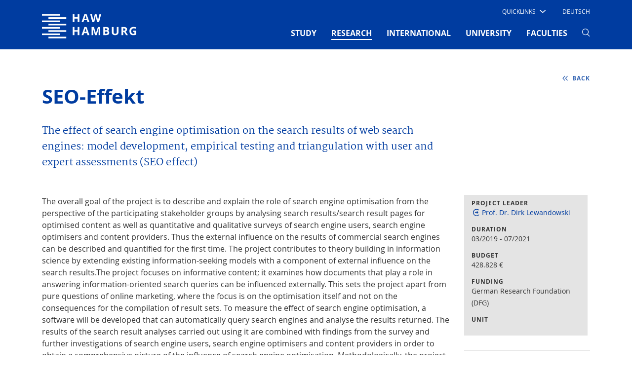

--- FILE ---
content_type: text/html; charset=utf-8
request_url: https://www.haw-hamburg.de/en/research/research-projects/project/project/show/seo-effekt/
body_size: 13275
content:
<!DOCTYPE html>
<html lang="en-US">
<head>

<meta charset="utf-8">
<!-- 
	This website is powered by TYPO3 - inspiring people to share!
	TYPO3 is a free open source Content Management Framework initially created by Kasper Skaarhoj and licensed under GNU/GPL.
	TYPO3 is copyright 1998-2025 of Kasper Skaarhoj. Extensions are copyright of their respective owners.
	Information and contribution at https://typo3.org/
-->


<link rel="icon" href="/typo3conf/ext/mpm_bootstrap/Resources/Public/Images/favicon.ico" type="image/vnd.microsoft.icon">
<title>HAW-Hamburg: Research projects</title>
<meta name="generator" content="TYPO3 CMS" />
<meta name="viewport" content="width=device-width, initial-scale=1.0" />
<meta name="robots" content="index,follow" />
<meta name="twitter:card" content="summary" />


<link rel="stylesheet" href="/typo3temp/assets/compressed/merged-0d99cd9dfa61781eabaf2d8dcf6a17d0-8ce2ef7117491e28d5acfcd82273af5e.css?1764879886" media="all">



<script src="/typo3temp/assets/compressed/merged-f220eb1d874ada6eebbd71285ab5bef0-5230dff86ba3751c493101fcec1a41da.js?1764879886"></script>





<link rel="canonical" href="https://www.haw-hamburg.de/en/research/research-projects/project/project/show/seo-effekt/"/>

<link rel="alternate" hreflang="de-DE" href="https://www.haw-hamburg.de/forschung/forschungsprojekte-detail/project/project/show/seo-effekt/"/>
<link rel="alternate" hreflang="en-US" href="https://www.haw-hamburg.de/en/research/research-projects/project/project/show/seo-effekt/"/>
<link rel="alternate" hreflang="x-default" href="https://www.haw-hamburg.de/forschung/forschungsprojekte-detail/project/project/show/seo-effekt/"/>
</head>
<body id="p304" data-pid="304">


<div id="smoothStateContainer" >
	
    <!-- Fixed navbar -->
    <nav class="navbar navbar-expand-lg d-none d-lg-block fixed-top navbar_haw pb-0 d-print-none">
		
        <div class="container">
            <div class="col-6 col-lg-2 px-0">
                <a class="navbar-brand mx-0 p-0" href="/en/">
                    <span class="sr-only">Hamburg University of Applied Sciences</span>
                    <img aria-hidden="true" class="typo3-search-exclude" title="Hamburg University of Applied Sciences" alt="Hamburg University of Applied Sciences" src="/typo3conf/ext/mpm_bootstrap/Resources/Public/Images/HAW_Marke_weiss_RGB.svg" width="191" height="70" />
                </a>
            </div>
            <div class="col-6 col-lg-10 px-0">
                <div class="d-none d-lg-block">
                    <div class="d-flex">
                        <ul class="navbar-nav ml-auto row" id="navi-meta">
                            
    
        
            <li class="nav-item">
                
                        <div class="dropdown text-uppercase" id="quick">
                            <a class="dropdown-toggle"
                               href="/en/" role="button" id="dropdownMenuLink"
                               data-toggle="dropdown" aria-haspopup="true" aria-expanded="false">
                                <span class="test">Quicklinks</span>

                                <i class="haw-arrow haw-90-b"></i>
                            </a>
                            
                                <div class="dropdown-menu  mt-0 border-0 rounded-0"
                                     aria-labelledby="dropdownMenuLink">
                                    <ul style="padding-left: 0">
                                        
                                                <li style="list-style-type: none">
                                                    <a href="/en/study/campus-life/students-union-and-student-parliament/"
                                                       class="dropdown-item text-uppercase">
                                                        Students&#039; Union (AStA)
                                                    </a>
                                                </li>
                                        
                                                <li style="list-style-type: none">
                                                    <a href=""
                                                       class="dropdown-item text-uppercase">
                                                        Employees
                                                    </a>
                                                </li>
                                        
                                                <li style="list-style-type: none">
                                                    <a href="/en/study/libraries/"
                                                       class="dropdown-item text-uppercase">
                                                        Libraries
                                                    </a>
                                                </li>
                                        
                                                <li style="list-style-type: none">
                                                    <a href="/en/university/"
                                                       class="dropdown-item text-uppercase">
                                                        Faculties and Departments
                                                    </a>
                                                </li>
                                        
                                                <li style="list-style-type: none">
                                                    <a href="/en/online-services/"
                                                       class="dropdown-item text-uppercase">
                                                        Online services
                                                    </a>
                                                </li>
                                        
                                                <li style="list-style-type: none">
                                                    <a href="/en/study/degree-courses-a-z/"
                                                       class="dropdown-item text-uppercase">
                                                        Degree courses
                                                    </a>
                                                </li>
                                        
                                                <li style="list-style-type: none">
                                                    <a href="/en/study/organising-your-studies/"
                                                       class="dropdown-item text-uppercase">
                                                        Organising your studies
                                                    </a>
                                                </li>
                                        
                                    </ul>
                                </div>
                            
                        </div>

                    
                

            </li>
        
    

                            
                                

	
		
			
					<li class="nav-item">
						<a href="/forschung/forschungsprojekte-detail/project/project/show/seo-effekt/" class="nav-link text-uppercase ml-4 mr-3">
							Deutsch
						</a>
					</li>
				
		
	
		
	



                            
                            
                                    
                                
                        </ul>
                    </div>
                </div>
                <div class="mt-0">
                    <button class="navbar-toggler" type="button" data-toggle="collapse"
                            data-target="#navbarSupportedContent"
                            aria-controls="navbarSupportedContent" aria-expanded="false" aria-label="Toggle navigation">
                        <span></span>
                        <span></span>
                        <span></span>
                    </button>

                    <div class="collapse navbar-collapse row" id="navbarSupportedContent">
                        <!-- Erste Ebene -->
                        <ul class="navbar-nav ml-auto" id="navi-main">
                            
                                
                                    
                                            <li class="nav-item dropdown pb-2 ">
                                                <a href="/en/study/"
                                                   class="nav-link text-uppercase font-weight-bold mx-xl-3 mx-2"
                                                   id="navbarDropdown-4" role="button"
                                                   aria-haspopup="true" aria-expanded="false">
                                                    STUDY
                                                    
                                                </a>
                                                <!-- Zweite Ebene -->
                                                
                                                    <div class="dropdown-menu mt-0 border-0 rounded-0 nav-dropdown-dynamic-height-js"
                                                         aria-labelledby="navbarDropdown-4">
                                                        <div class="touch-close">X</div>
                                                        <div class="d-flex flex-wrap container">
                                                            
                                                                <div class="col-lg-3 p-2 pt-5">
                                                                    <ul class="list-unstyled">
                                                                        <li class="mb-4 ">
                                                                            <a class="dropdown-item py-1 px-3 text-uppercase font-weight-bold no-loader">
                                                                                COURSE OFFERINGS
                                                                            </a>
                                                                        </li>
                                                                        <!-- Dritte Ebene -->
                                                                        
                                                                            
                                                                                <li class="sub-menu py-1 px-2 mb-2 ">
                                                                                    <a href="/en/study/degree-courses-a-z/"
                                                                                       class="dropdown-item py-1 px-2">
                                                                                        Degree courses A-Z
                                                                                    </a>
                                                                                </li>
                                                                            
                                                                                <li class="sub-menu py-1 px-2 mb-2 ">
                                                                                    <a href="/en/study/cooperative-degree-programmes/"
                                                                                       class="dropdown-item py-1 px-2">
                                                                                        Cooperative degree programmes
                                                                                    </a>
                                                                                </li>
                                                                            
                                                                                <li class="sub-menu py-1 px-2 mb-2 ">
                                                                                    <a href="/en/study/part-time-study/"
                                                                                       class="dropdown-item py-1 px-2">
                                                                                        Part-time study
                                                                                    </a>
                                                                                </li>
                                                                            
                                                                                <li class="sub-menu py-1 px-2 mb-2 ">
                                                                                    <a href="/en/research/cooperative-doctoral-studies/"
                                                                                       class="dropdown-item py-1 px-2">
                                                                                        Doctoral studies
                                                                                    </a>
                                                                                </li>
                                                                            
                                                                        
                                                                    </ul>
                                                                </div>
                                                            
                                                                <div class="col-lg-3 p-2 pt-5">
                                                                    <ul class="list-unstyled">
                                                                        <li class="mb-4 ">
                                                                            <a class="dropdown-item py-1 px-3 text-uppercase font-weight-bold no-loader">
                                                                                BEFORE YOUR STUDIES
                                                                            </a>
                                                                        </li>
                                                                        <!-- Dritte Ebene -->
                                                                        
                                                                            
                                                                                <li class="sub-menu py-1 px-2 mb-2 ">
                                                                                    <a href="/en/study/study-orientation/"
                                                                                       class="dropdown-item py-1 px-2">
                                                                                        Study orientation
                                                                                    </a>
                                                                                </li>
                                                                            
                                                                                <li class="sub-menu py-1 px-2 mb-2 ">
                                                                                    <a href="/en/study/applications/"
                                                                                       class="dropdown-item py-1 px-2">
                                                                                        Application
                                                                                    </a>
                                                                                </li>
                                                                            
                                                                                <li class="sub-menu py-1 px-2 mb-2 ">
                                                                                    <a href="/en/study/preparing-for-your-studies/"
                                                                                       class="dropdown-item py-1 px-2">
                                                                                        Preparing for your studies
                                                                                    </a>
                                                                                </li>
                                                                            
                                                                        
                                                                    </ul>
                                                                </div>
                                                            
                                                                <div class="col-lg-3 p-2 pt-5">
                                                                    <ul class="list-unstyled">
                                                                        <li class="mb-4 ">
                                                                            <a class="dropdown-item py-1 px-3 text-uppercase font-weight-bold no-loader">
                                                                                DURING YOUR STUDIES
                                                                            </a>
                                                                        </li>
                                                                        <!-- Dritte Ebene -->
                                                                        
                                                                            
                                                                                <li class="sub-menu py-1 px-2 mb-2 ">
                                                                                    <a href="/en/study/starting-your-studies/"
                                                                                       class="dropdown-item py-1 px-2">
                                                                                        Starting your studies
                                                                                    </a>
                                                                                </li>
                                                                            
                                                                                <li class="sub-menu py-1 px-2 mb-2 ">
                                                                                    <a href="/en/study/organising-your-studies/"
                                                                                       class="dropdown-item py-1 px-2">
                                                                                        Organising your studies
                                                                                    </a>
                                                                                </li>
                                                                            
                                                                                <li class="sub-menu py-1 px-2 mb-2 ">
                                                                                    <a href="/en/study/advising/"
                                                                                       class="dropdown-item py-1 px-2">
                                                                                        Advising
                                                                                    </a>
                                                                                </li>
                                                                            
                                                                                <li class="sub-menu py-1 px-2 mb-2 ">
                                                                                    <a href="/en/study/libraries/"
                                                                                       class="dropdown-item py-1 px-2">
                                                                                        Libraries
                                                                                    </a>
                                                                                </li>
                                                                            
                                                                        
                                                                    </ul>
                                                                </div>
                                                            
                                                                <div class="col-lg-3 p-2 pt-5">
                                                                    <ul class="list-unstyled">
                                                                        <li class="mb-4 ">
                                                                            <a class="dropdown-item py-1 px-3 text-uppercase font-weight-bold no-loader">
                                                                                STUDENT LIFE
                                                                            </a>
                                                                        </li>
                                                                        <!-- Dritte Ebene -->
                                                                        
                                                                            
                                                                                <li class="sub-menu py-1 px-2 mb-2 ">
                                                                                    <a href="/en/study/campus-life/"
                                                                                       class="dropdown-item py-1 px-2">
                                                                                        Campus life
                                                                                    </a>
                                                                                </li>
                                                                            
                                                                                <li class="sub-menu py-1 px-2 mb-2 ">
                                                                                    <a href="/en/study/life-in-hamburg/"
                                                                                       class="dropdown-item py-1 px-2">
                                                                                        Life in Hamburg
                                                                                    </a>
                                                                                </li>
                                                                            
                                                                                <li class="sub-menu py-1 px-2 mb-2 ">
                                                                                    <a href="/en/study/tuition-fees-living-expenses-and-scholarships/"
                                                                                       class="dropdown-item py-1 px-2">
                                                                                        Tuition fees, living expenses and scholarships
                                                                                    </a>
                                                                                </li>
                                                                            
                                                                                <li class="sub-menu py-1 px-2 mb-2 ">
                                                                                    <a href="/en/university/hochschuleinheiten/career-planning-centre/start-ups-service/"
                                                                                       class="dropdown-item py-1 px-2">
                                                                                        Start-ups Service
                                                                                    </a>
                                                                                </li>
                                                                            
                                                                        
                                                                    </ul>
                                                                </div>
                                                            
                                                        </div>
                                                    </div>
                                                
                                            </li>
                                        
                                
                                    
                                            <li class="nav-item dropdown pb-2  active">
                                                <a href="/en/research/"
                                                   class="nav-link text-uppercase font-weight-bold mx-xl-3 mx-2"
                                                   id="navbarDropdown-5" role="button"
                                                   aria-haspopup="true" aria-expanded="false">
                                                    RESEARCH
                                                    <span
                                                            class="sr-only">(current)</span>
                                                </a>
                                                <!-- Zweite Ebene -->
                                                
                                                    <div class="dropdown-menu mt-0 border-0 rounded-0 nav-dropdown-dynamic-height-js"
                                                         aria-labelledby="navbarDropdown-5">
                                                        <div class="touch-close">X</div>
                                                        <div class="d-flex flex-wrap container">
                                                            
                                                                <div class="col-lg-3 p-2 pt-5">
                                                                    <ul class="list-unstyled">
                                                                        <li class="mb-4 ">
                                                                            <a class="dropdown-item py-1 px-3 text-uppercase font-weight-bold no-loader">
                                                                                RESEARCH PROGRAMMES
                                                                            </a>
                                                                        </li>
                                                                        <!-- Dritte Ebene -->
                                                                        
                                                                            
                                                                                <li class="sub-menu py-1 px-2 mb-2 ">
                                                                                    <a href="/en/research/projects-a-z/"
                                                                                       class="dropdown-item py-1 px-2">
                                                                                        Projects A-Z
                                                                                    </a>
                                                                                </li>
                                                                            
                                                                                <li class="sub-menu py-1 px-2 mb-2 ">
                                                                                    <a href="/en/research/energy-and-sustainability/"
                                                                                       class="dropdown-item py-1 px-2">
                                                                                        Energy and Sustainability
                                                                                    </a>
                                                                                </li>
                                                                            
                                                                                <li class="sub-menu py-1 px-2 mb-2 ">
                                                                                    <a href="/en/research/health-and-nutrition/"
                                                                                       class="dropdown-item py-1 px-2">
                                                                                        Health and Nutrition
                                                                                    </a>
                                                                                </li>
                                                                            
                                                                                <li class="sub-menu py-1 px-2 mb-2 ">
                                                                                    <a href="/en/research/it-communication-and-media/"
                                                                                       class="dropdown-item py-1 px-2">
                                                                                        IT, Communication and Media
                                                                                    </a>
                                                                                </li>
                                                                            
                                                                                <li class="sub-menu py-1 px-2 mb-2 ">
                                                                                    <a href="/en/research/mobility-and-transport/"
                                                                                       class="dropdown-item py-1 px-2">
                                                                                        Mobility and Transport
                                                                                    </a>
                                                                                </li>
                                                                            
                                                                                <li class="sub-menu py-1 px-2 mb-2 ">
                                                                                    <a href="/en/research/diverse-research-activities/"
                                                                                       class="dropdown-item py-1 px-2">
                                                                                        Diverse Research Activities
                                                                                    </a>
                                                                                </li>
                                                                            
                                                                        
                                                                    </ul>
                                                                </div>
                                                            
                                                                <div class="col-lg-3 p-2 pt-5">
                                                                    <ul class="list-unstyled">
                                                                        <li class="mb-4 ">
                                                                            <a class="dropdown-item py-1 px-3 text-uppercase font-weight-bold no-loader">
                                                                                KNOWLEDGE TRANSFER
                                                                            </a>
                                                                        </li>
                                                                        <!-- Dritte Ebene -->
                                                                        
                                                                            
                                                                                <li class="sub-menu py-1 px-2 mb-2 ">
                                                                                    <a href="/en/research/cooperation/"
                                                                                       class="dropdown-item py-1 px-2">
                                                                                        Internal and external cooperation
                                                                                    </a>
                                                                                </li>
                                                                            
                                                                                <li class="sub-menu py-1 px-2 mb-2 ">
                                                                                    <a href="/en/research/networks/"
                                                                                       class="dropdown-item py-1 px-2">
                                                                                        Networks
                                                                                    </a>
                                                                                </li>
                                                                            
                                                                                <li class="sub-menu py-1 px-2 mb-2 ">
                                                                                    <a href="/en/research/transfer-facilities/"
                                                                                       class="dropdown-item py-1 px-2">
                                                                                        Transfer facilities
                                                                                    </a>
                                                                                </li>
                                                                            
                                                                                <li class="sub-menu py-1 px-2 mb-2 ">
                                                                                    <a href="/en/research/research-and-transfer-centre/"
                                                                                       class="dropdown-item py-1 px-2">
                                                                                        Research and Transfer Centre
                                                                                    </a>
                                                                                </li>
                                                                            
                                                                        
                                                                    </ul>
                                                                </div>
                                                            
                                                                <div class="col-lg-3 p-2 pt-5">
                                                                    <ul class="list-unstyled">
                                                                        <li class="mb-4 ">
                                                                            <a class="dropdown-item py-1 px-3 text-uppercase font-weight-bold no-loader">
                                                                                DOCTORAL STUDIES
                                                                            </a>
                                                                        </li>
                                                                        <!-- Dritte Ebene -->
                                                                        
                                                                            
                                                                                <li class="sub-menu py-1 px-2 mb-2 ">
                                                                                    <a href="/en/research/cooperative-doctoral-studies/"
                                                                                       class="dropdown-item py-1 px-2">
                                                                                        Center for Postgraduate Studies
                                                                                    </a>
                                                                                </li>
                                                                            
                                                                                <li class="sub-menu py-1 px-2 mb-2 ">
                                                                                    <a href="/en/research/doctoral-students/"
                                                                                       class="dropdown-item py-1 px-2">
                                                                                        Doctoral students
                                                                                    </a>
                                                                                </li>
                                                                            
                                                                                <li class="sub-menu py-1 px-2 mb-2 ">
                                                                                    <a href="/en/research/post-docs-and-alumni/"
                                                                                       class="dropdown-item py-1 px-2">
                                                                                        Post-docs and alumni
                                                                                    </a>
                                                                                </li>
                                                                            
                                                                                <li class="sub-menu py-1 px-2 mb-2 ">
                                                                                    <a href="/en/research/workshops-and-events/"
                                                                                       class="dropdown-item py-1 px-2">
                                                                                        Workshops and events
                                                                                    </a>
                                                                                </li>
                                                                            
                                                                        
                                                                    </ul>
                                                                </div>
                                                            
                                                                <div class="col-lg-3 p-2 pt-5">
                                                                    <ul class="list-unstyled">
                                                                        <li class="mb-4 ">
                                                                            <a class="dropdown-item py-1 px-3 text-uppercase font-weight-bold no-loader">
                                                                                News and information
                                                                            </a>
                                                                        </li>
                                                                        <!-- Dritte Ebene -->
                                                                        
                                                                            
                                                                                <li class="sub-menu py-1 px-2 mb-2 ">
                                                                                    <a href="/en/research/good-academic-practice/"
                                                                                       class="dropdown-item py-1 px-2">
                                                                                        Good academic practice
                                                                                    </a>
                                                                                </li>
                                                                            
                                                                                <li class="sub-menu py-1 px-2 mb-2 ">
                                                                                    <a href="/en/research/ethics/"
                                                                                       class="dropdown-item py-1 px-2">
                                                                                        Ethics
                                                                                    </a>
                                                                                </li>
                                                                            
                                                                                <li class="sub-menu py-1 px-2 mb-2 ">
                                                                                    <a href="/en/research/contact-information-and-advising-services/"
                                                                                       class="dropdown-item py-1 px-2">
                                                                                        Contact information and advising services
                                                                                    </a>
                                                                                </li>
                                                                            
                                                                        
                                                                    </ul>
                                                                </div>
                                                            
                                                        </div>
                                                    </div>
                                                
                                            </li>
                                        
                                
                                    
                                            <li class="nav-item dropdown pb-2 ">
                                                <a href="/en/international/"
                                                   class="nav-link text-uppercase font-weight-bold mx-xl-3 mx-2"
                                                   id="navbarDropdown-80" role="button"
                                                   aria-haspopup="true" aria-expanded="false">
                                                    INTERNATIONAL
                                                    
                                                </a>
                                                <!-- Zweite Ebene -->
                                                
                                                    <div class="dropdown-menu mt-0 border-0 rounded-0 nav-dropdown-dynamic-height-js"
                                                         aria-labelledby="navbarDropdown-80">
                                                        <div class="touch-close">X</div>
                                                        <div class="d-flex flex-wrap container">
                                                            
                                                                <div class="col-lg-3 p-2 pt-5">
                                                                    <ul class="list-unstyled">
                                                                        <li class="mb-4 ">
                                                                            <a class="dropdown-item py-1 px-3 text-uppercase font-weight-bold no-loader">
                                                                                STUDY AT HAW HAMBURG
                                                                            </a>
                                                                        </li>
                                                                        <!-- Dritte Ebene -->
                                                                        
                                                                            
                                                                                <li class="sub-menu py-1 px-2 mb-2 ">
                                                                                    <a href="/en/international/international-students/"
                                                                                       class="dropdown-item py-1 px-2">
                                                                                        International students
                                                                                    </a>
                                                                                </li>
                                                                            
                                                                                <li class="sub-menu py-1 px-2 mb-2 ">
                                                                                    <a href="/en/international/erasmus-study-abroad/"
                                                                                       class="dropdown-item py-1 px-2">
                                                                                        Erasmus / Study abroad
                                                                                    </a>
                                                                                </li>
                                                                            
                                                                                <li class="sub-menu py-1 px-2 mb-2 ">
                                                                                    <a href="/en/international/students-with-refugee-experience/"
                                                                                       class="dropdown-item py-1 px-2">
                                                                                        Students with refugee experience
                                                                                    </a>
                                                                                </li>
                                                                            
                                                                                <li class="sub-menu py-1 px-2 mb-2 ">
                                                                                    <a href="/en/international/visiting-researchers/"
                                                                                       class="dropdown-item py-1 px-2">
                                                                                        Visiting researchers
                                                                                    </a>
                                                                                </li>
                                                                            
                                                                        
                                                                    </ul>
                                                                </div>
                                                            
                                                                <div class="col-lg-3 p-2 pt-5">
                                                                    <ul class="list-unstyled">
                                                                        <li class="mb-4 ">
                                                                            <a class="dropdown-item py-1 px-3 text-uppercase font-weight-bold no-loader">
                                                                                Study abroad
                                                                            </a>
                                                                        </li>
                                                                        <!-- Dritte Ebene -->
                                                                        
                                                                            
                                                                                <li class="sub-menu py-1 px-2 mb-2 ">
                                                                                    <a href="/en/international/studying-abroad/"
                                                                                       class="dropdown-item py-1 px-2">
                                                                                        Studying abroad
                                                                                    </a>
                                                                                </li>
                                                                            
                                                                        
                                                                    </ul>
                                                                </div>
                                                            
                                                                <div class="col-lg-3 p-2 pt-5">
                                                                    <ul class="list-unstyled">
                                                                        <li class="mb-4 ">
                                                                            <a class="dropdown-item py-1 px-3 text-uppercase font-weight-bold no-loader">
                                                                                Partners and Networks
                                                                            </a>
                                                                        </li>
                                                                        <!-- Dritte Ebene -->
                                                                        
                                                                            
                                                                                <li class="sub-menu py-1 px-2 mb-2 ">
                                                                                    <a href="/en/international/partner-universities-a-z/"
                                                                                       class="dropdown-item py-1 px-2">
                                                                                        Partner universities A–Z
                                                                                    </a>
                                                                                </li>
                                                                            
                                                                                <li class="sub-menu py-1 px-2 mb-2 ">
                                                                                    <a href="/en/international/carpe/"
                                                                                       class="dropdown-item py-1 px-2">
                                                                                        CARPE
                                                                                    </a>
                                                                                </li>
                                                                            
                                                                                <li class="sub-menu py-1 px-2 mb-2 ">
                                                                                    <a href="/en/international/haw-goes-usa/"
                                                                                       class="dropdown-item py-1 px-2">
                                                                                        HAW goes USA
                                                                                    </a>
                                                                                </li>
                                                                            
                                                                                <li class="sub-menu py-1 px-2 mb-2 ">
                                                                                    <a href="/en/international/shanghai-hamburg-college/"
                                                                                       class="dropdown-item py-1 px-2">
                                                                                        Shanghai-Hamburg College
                                                                                    </a>
                                                                                </li>
                                                                            
                                                                                <li class="sub-menu py-1 px-2 mb-2 ">
                                                                                    <a href="/en/international/hamonee/"
                                                                                       class="dropdown-item py-1 px-2">
                                                                                        HaMoNee
                                                                                    </a>
                                                                                </li>
                                                                            
                                                                        
                                                                    </ul>
                                                                </div>
                                                            
                                                                <div class="col-lg-3 p-2 pt-5">
                                                                    <ul class="list-unstyled">
                                                                        <li class="mb-4 ">
                                                                            <a class="dropdown-item py-1 px-3 text-uppercase font-weight-bold no-loader">
                                                                                Services and Resources
                                                                            </a>
                                                                        </li>
                                                                        <!-- Dritte Ebene -->
                                                                        
                                                                            
                                                                                <li class="sub-menu py-1 px-2 mb-2 ">
                                                                                    <a href="/en/international/intercultural-programmes/"
                                                                                       class="dropdown-item py-1 px-2">
                                                                                        Intercultural programmes
                                                                                    </a>
                                                                                </li>
                                                                            
                                                                                <li class="sub-menu py-1 px-2 mb-2 ">
                                                                                    <a href="/en/international/vdfas-helping-students-in-need/"
                                                                                       class="dropdown-item py-1 px-2">
                                                                                        VDFAS - Helping students in need
                                                                                    </a>
                                                                                </li>
                                                                            
                                                                                <li class="sub-menu py-1 px-2 mb-2 ">
                                                                                    <a href="/en/international/contact-information/"
                                                                                       class="dropdown-item py-1 px-2">
                                                                                        Contact information
                                                                                    </a>
                                                                                </li>
                                                                            
                                                                        
                                                                    </ul>
                                                                </div>
                                                            
                                                        </div>
                                                    </div>
                                                
                                            </li>
                                        
                                
                                    
                                            <li class="nav-item dropdown pb-2 ">
                                                <a href="/en/university/"
                                                   class="nav-link text-uppercase font-weight-bold mx-xl-3 mx-2"
                                                   id="navbarDropdown-2" role="button"
                                                   aria-haspopup="true" aria-expanded="false">
                                                    UNIVERSITY
                                                    
                                                </a>
                                                <!-- Zweite Ebene -->
                                                
                                                    <div class="dropdown-menu mt-0 border-0 rounded-0 nav-dropdown-dynamic-height-js"
                                                         aria-labelledby="navbarDropdown-2">
                                                        <div class="touch-close">X</div>
                                                        <div class="d-flex flex-wrap container">
                                                            
                                                                <div class="col-lg-3 p-2 pt-5">
                                                                    <ul class="list-unstyled">
                                                                        <li class="mb-4 ">
                                                                            <a class="dropdown-item py-1 px-3 text-uppercase font-weight-bold no-loader">
                                                                                HAW HAMBURG
                                                                            </a>
                                                                        </li>
                                                                        <!-- Dritte Ebene -->
                                                                        
                                                                            
                                                                                <li class="sub-menu py-1 px-2 mb-2 ">
                                                                                    <a href="/en/university/about-us/"
                                                                                       class="dropdown-item py-1 px-2">
                                                                                        About us
                                                                                    </a>
                                                                                </li>
                                                                            
                                                                                <li class="sub-menu py-1 px-2 mb-2 ">
                                                                                    <a href="/en/university/teaching-quality/"
                                                                                       class="dropdown-item py-1 px-2">
                                                                                        Teaching quality
                                                                                    </a>
                                                                                </li>
                                                                            
                                                                                <li class="sub-menu py-1 px-2 mb-2 ">
                                                                                    <a href="/en/university/digitalisation/"
                                                                                       class="dropdown-item py-1 px-2">
                                                                                        Digitalisation
                                                                                    </a>
                                                                                </li>
                                                                            
                                                                                <li class="sub-menu py-1 px-2 mb-2 ">
                                                                                    <a href="/en/hawhamburg-2030/"
                                                                                       class="dropdown-item py-1 px-2">
                                                                                        HAW Hamburg 2030
                                                                                    </a>
                                                                                </li>
                                                                            
                                                                        
                                                                    </ul>
                                                                </div>
                                                            
                                                                <div class="col-lg-3 p-2 pt-5">
                                                                    <ul class="list-unstyled">
                                                                        <li class="mb-4 ">
                                                                            <a class="dropdown-item py-1 px-3 text-uppercase font-weight-bold no-loader">
                                                                                ORGANISATION
                                                                            </a>
                                                                        </li>
                                                                        <!-- Dritte Ebene -->
                                                                        
                                                                            
                                                                                <li class="sub-menu py-1 px-2 mb-2 ">
                                                                                    <a href="/en/university/executive-board/"
                                                                                       class="dropdown-item py-1 px-2">
                                                                                        Executive Board
                                                                                    </a>
                                                                                </li>
                                                                            
                                                                                <li class="sub-menu py-1 px-2 mb-2 ">
                                                                                    <a href="/en/university/governing-bodies/"
                                                                                       class="dropdown-item py-1 px-2">
                                                                                        Governing bodies
                                                                                    </a>
                                                                                </li>
                                                                            
                                                                                <li class="sub-menu py-1 px-2 mb-2 ">
                                                                                    <a href="/en/university/haw-hamburg-a-z/"
                                                                                       class="dropdown-item py-1 px-2">
                                                                                        HAW Hamburg A-Z
                                                                                    </a>
                                                                                </li>
                                                                            
                                                                                <li class="sub-menu py-1 px-2 mb-2 ">
                                                                                    <a href="/en/university/staff-council-and-employee-representatives/"
                                                                                       class="dropdown-item py-1 px-2">
                                                                                        Staff Council and employee representatives
                                                                                    </a>
                                                                                </li>
                                                                            
                                                                                <li class="sub-menu py-1 px-2 mb-2 ">
                                                                                    <a href="/en/university/foundations/"
                                                                                       class="dropdown-item py-1 px-2">
                                                                                        Foundations
                                                                                    </a>
                                                                                </li>
                                                                            
                                                                        
                                                                    </ul>
                                                                </div>
                                                            
                                                                <div class="col-lg-3 p-2 pt-5">
                                                                    <ul class="list-unstyled">
                                                                        <li class="mb-4 ">
                                                                            <a class="dropdown-item py-1 px-3 text-uppercase font-weight-bold no-loader">
                                                                                NEWS AND INFORMATION
                                                                            </a>
                                                                        </li>
                                                                        <!-- Dritte Ebene -->
                                                                        
                                                                            
                                                                                <li class="sub-menu py-1 px-2 mb-2 ">
                                                                                    <a href="/en/university/job-openings/"
                                                                                       class="dropdown-item py-1 px-2">
                                                                                        Job openings
                                                                                    </a>
                                                                                </li>
                                                                            
                                                                        
                                                                    </ul>
                                                                </div>
                                                            
                                                        </div>
                                                    </div>
                                                
                                            </li>
                                        
                                
                                    
                                            <li class="nav-item pb-2 ">
                                                <a href="/en/faculties/"
                                                   class="nav-link text-uppercase font-weight-bold mx-xl-3 mx-2">
                                                    FACULTIES
                                                    
                                                </a>
                                            </li>
                                        
                                
                                <li class="nav-item dropdowns pb-2 search">
                                    <a href="javascript:void(0)" class="nav-link no-loader mx-xl-3 mx-2" role="button" data-toggle="dropdown"
                                       id="searchContent"
                                       aria-haspopup="true" aria-expanded="false" aria-label="Search" style="pointer-events: none">
                                        <i class="haw-lupe" style="pointer-events: none"></i>
                                    </a>

                                </li>

                                <li class="nav-item dropdown menu-settings pb-2" style="display: none">
                                    <a href="javascript:void(0)" class="nav-link no-loader options mx-xl-3 mx-2" role="button"
                                       data-toggle="dropdown" id="startSettings"
                                       aria-haspopup="true" aria-expanded="false" aria-label="Settings">
                                        <i class="haw-option"></i>
                                    </a>
                                    <div class="dropdown-menu mt-0 border-0 rounded-0"
                                         aria-labelledby="startSettings">
                                        <div class="d-flex container pt-5"></div>
                                    </div>
                                </li>
                            
                            
    
        
            <li class="nav-item d-lg-none">
                
                        <a href="/en/study/" id="nav4"
                           class="nav-link text-uppercase mx-4">
                            STUDY
                        </a>
                    
                

            </li>
        
            <li class="nav-item d-lg-none active">
                
                        <a href="/en/research/" id="nav5"
                           class="nav-link text-uppercase mx-4">
                            RESEARCH
                        </a>
                    
                <span
                        class="sr-only">(current)</span>

            </li>
        
            <li class="nav-item d-lg-none">
                
                        <a href="/en/international/" id="nav80"
                           class="nav-link text-uppercase mx-4">
                            INTERNATIONAL
                        </a>
                    
                

            </li>
        
            <li class="nav-item d-lg-none">
                
                        <a href="/en/university/" id="nav2"
                           class="nav-link text-uppercase mx-4">
                            UNIVERSITY
                        </a>
                    
                

            </li>
        
            <li class="nav-item d-lg-none">
                
                        <a href="/en/faculties/" id="nav9029"
                           class="nav-link text-uppercase mx-4">
                            FACULTIES
                        </a>
                    
                

            </li>
        
    

                        </ul>
                        <div class="dropdown-menus mt-0 border-0 rounded-0 hidden" id="searchbox"
                             aria-labelledby="searchContent">
                            <div class="container">

                                <form action="/en/search/" class="page-search">
                                    <div class="row pt-5">
                                        <div class="col-md-4">
                                            <label for="page-search-solr-menu" class="text-uppercase">search</label>
                                        </div>
                                        <div class="col-md-7">
                                            <input type="search" id="page-search-solr-menu" autocomplete="off" spellcheck="false" name="tx_solr[q]" value="" class="page-search-input tx-solr-suggest" placeholder="Please enter…" aria-haspopup="true" aria-autocomplete="list" aria-haspopup="listbox" aria-expanded="false">
                                            <ul class="suggest-datalist suggest-list-menu" aria-live="polite" aria-relevant="additions" aria-atomic="false" role="listbox" style="width: calc(100% - 30px); display: none;"></ul>
                                        </div>
                                    </div>
                                </form>
                                <div class="row mt-5">
                                    <div class="col-md-4">
                                        <span class="text-uppercase"></span>
                                    </div>
                                    <div class="iam-menu col-md-7">
                                        <div class="iam-items iam-prev"></div>
                                        <div class="iam-items iam-curr">
                                            

<ul class="p-0">
	
	
</ul>

                                        </div>
                                        <div class="iam-items iam-next"></div>
                                    </div>
                                </div>
                            </div>
                        </div>
                    </div>
                </div>
            </div>
        </div>
    </nav>

	

<nav class="navbar navbar-mobile d-lg-none fixed-top navbar_haw d-print-none">
	
	<div class="container d-block">
		<div class="row align-items-center">
			<div class="col px-0">
				<a href="javascript:void(0)" class="navbar-toggler nav-link no-loader mx-0 collapsed"
				   id="searchmobile" role="button"
				   data-toggle="collapse"
				   data-target="#navbarSearchbarContent" aria-controls="navbarSearchbarContent"
				   aria-expanded="false"
				   aria-label="Toggle searchbar">
					<i class="haw-lupe"></i>
				</a>
			</div>
			<div class="col px-0">
				<a class="navbar-brand mx-0 p-0" href="/en/">
                    <span class="sr-only">Hamburg University of Applied Sciences</span>
					<img aria-hidden="true" title="Hamburg University of Applied Sciences" src="/typo3conf/ext/mpm_bootstrap/Resources/Public/Images/HAW_Marke_weiss_RGB.svg" width="136" height="50" alt="" />
				</a>
			</div>
			<div class="col px-0 text-right">
				<button class="navbar-toggler mx-0 collapsed nav-close"
						type="button"
						data-toggle="collapse"
						data-target="#navbarSupportedContentMobile"
						aria-controls="navbarSupportedContentMobile"
						aria-expanded="false"
						aria-label="Toggle navigation">
					<span></span>
					<span></span>
					<span></span>
				</button>
				<button class="navbar-toggler quick-close hidden mx-0" type="button" aria-expanded="true">
					<span></span>
					<span></span>
					<span></span>
				</button>
			</div>
		</div>
	</div>
	<div class="collapse navbar-collapse" id="navbarSearchbarContent">
		<div class="container pt-1">
            <form action="/en/search/" class="page-search">
                <div class="row">
                    <div class="col-md-4">
                        <label for="page-search-solr-menu-mobile" class="text-uppercase">search</label>
                    </div>
                    <div class="col-md-8 col-md-7">
                        <input type="search" id="page-search-solr-menu-mobile" autocomplete="off" spellcheck="false" name="tx_solr[q]" value="" class="page-search-input tx-solr-suggest" placeholder="Please enter…" aria-haspopup="true" aria-autocomplete="list" aria-haspopup="listbox" aria-expanded="false">
                        <ul class="suggest-datalist suggest-list-menu-mobile" aria-live="polite" aria-relevant="additions" aria-atomic="false" role="listbox" style="width: calc(100% - 30px); display: none;"></ul>
                    </div>
                </div>
            </form>
			<div class="row">
				<div class="col-12">
					<span class="text-uppercase"></span>
				</div>
				<div class="col-12 iam-menu">
					<div class="iam-items iam-prev"></div>
					<div class="iam-items iam-curr">
						

<ul class="p-0">
	
	
</ul>

					</div>
					<div class="iam-items iam-next"></div>
				</div>
			</div>
		</div>
	</div>
	<div class="collapse navbar-collapse align-items-start pt-2" id="navbarSupportedContentMobile">
		<div class="container">
			<div class="navbar-inner-container">
				<div class="mobile-items mobile-prev">
				</div>
				<div class="mobile-items mobile-curr">
					
							
								


		

		
			
				
	
		
			<div class="back_links d-flex mt-3">
				<a class="back-link float-left rounded px-2 py-1 flex-grow-1" title="Home" href="/en/">
                    <span class="haw-arrow"></span>
					<span>Home</span>
				</a>
			</div>
		
	

			
			
	<span class="d-block mb-3 py-3 font-weight-bold current-site">
		
			
					RESEARCH
				
		
	</span>
	
		<ul>
			
				<li>
					<div class="sidebar-item has-child-item">
						<a href="/en/research/research-programmes/" class="sidebar-link rounded-left flex-grow-1 py-1 ">
							RESEARCH PROGRAMMES
							
							<span class="haw-arrow"></span>
						</a>
					</div>
				</li>
			
				<li>
					<div class="sidebar-item has-child-item">
						<a href="/en/research/knowledge-transfer/" class="sidebar-link rounded-left flex-grow-1 py-1 ">
							KNOWLEDGE TRANSFER
							
							<span class="haw-arrow"></span>
						</a>
					</div>
				</li>
			
				<li>
					<div class="sidebar-item has-child-item">
						<a href="/en/research/doctoral-studies/" class="sidebar-link rounded-left flex-grow-1 py-1 ">
							DOCTORAL STUDIES
							
							<span class="haw-arrow"></span>
						</a>
					</div>
				</li>
			
				<li>
					<div class="sidebar-item has-child-item">
						<a href="/en/research/news-and-information/" class="sidebar-link rounded-left flex-grow-1 py-1 ">
							News and information
							
							<span class="haw-arrow"></span>
						</a>
					</div>
				</li>
			
		</ul>
	

		
	





	







							
						
					
	<div class="container navbar-footer pb-3">
		<div class="mobile-meta-nav mb-4 mt-4">
			<div class="row mx-0 d-flex justify-content-between">
				<div class=" justify-content-center">
					<a href="javascript:void(0);" class="mobile-quicklinks-button d-block text-uppercase font-weight-bold align-self-center no-loader">Quicklinks</a>
				</div>
				<div class=" justify-content-center">
					

	
		
			
					<a href="/forschung/forschungsprojekte-detail/project/project/show/seo-effekt/"
					   class="d-block align-self-center text-uppercase font-weight-bold">
						Deutsch
					</a>
				
		
	
		
	



				</div>
				
			</div>
		</div>

		<div class="social d-flex">
			<div class="mr-3">
				<a target="_blank" href="https://www.instagram.com/HAWHamburg">
                    <i class="no-loader">
                        <span class="t3js-icon icon icon-size-small icon-state-default icon-socials-instagram" data-identifier="socials-instagram">
	<span class="icon-markup">
<svg xmlns="http://www.w3.org/2000/svg" viewBox="0 0 448 512">
    <!--! Font Awesome Pro 6.4.2 by @fontawesome - https://fontawesome.com License - https://fontawesome.com/license (Commercial License) Copyright 2023 Fonticons, Inc. -->
    <path d="M224.1 141c-63.6 0-114.9 51.3-114.9 114.9s51.3 114.9 114.9 114.9S339 319.5 339 255.9 287.7 141 224.1 141zm0 189.6c-41.1 0-74.7-33.5-74.7-74.7s33.5-74.7 74.7-74.7 74.7 33.5 74.7 74.7-33.6 74.7-74.7 74.7zm146.4-194.3c0 14.9-12 26.8-26.8 26.8-14.9 0-26.8-12-26.8-26.8s12-26.8 26.8-26.8 26.8 12 26.8 26.8zm76.1 27.2c-1.7-35.9-9.9-67.7-36.2-93.9-26.2-26.2-58-34.4-93.9-36.2-37-2.1-147.9-2.1-184.9 0-35.8 1.7-67.6 9.9-93.9 36.1s-34.4 58-36.2 93.9c-2.1 37-2.1 147.9 0 184.9 1.7 35.9 9.9 67.7 36.2 93.9s58 34.4 93.9 36.2c37 2.1 147.9 2.1 184.9 0 35.9-1.7 67.7-9.9 93.9-36.2 26.2-26.2 34.4-58 36.2-93.9 2.1-37 2.1-147.8 0-184.8zM398.8 388c-7.8 19.6-22.9 34.7-42.6 42.6-29.5 11.7-99.5 9-132.1 9s-102.7 2.6-132.1-9c-19.6-7.8-34.7-22.9-42.6-42.6-11.7-29.5-9-99.5-9-132.1s-2.6-102.7 9-132.1c7.8-19.6 22.9-34.7 42.6-42.6 29.5-11.7 99.5-9 132.1-9s102.7-2.6 132.1 9c19.6 7.8 34.7 22.9 42.6 42.6 11.7 29.5 9 99.5 9 132.1s2.7 102.7-9 132.1z"/>
</svg>
	</span>
	
</span>
                    </i>
				</a>
			</div>
			<div class="mr-3">
				<a target="_blank" href="https://www.facebook.com/HAW.Hamburg">
                    <i class="no-loader">
                        <span class="t3js-icon icon icon-size-small icon-state-default icon-socials-facebook" data-identifier="socials-facebook">
	<span class="icon-markup">
<svg xmlns="http://www.w3.org/2000/svg" viewBox="0 0 448 512">
    <!--! Font Awesome Pro 6.4.2 by @fontawesome - https://fontawesome.com License - https://fontawesome.com/license (Commercial License) Copyright 2023 Fonticons, Inc. -->
    <path d="M400 32H48A48 48 0 0 0 0 80v352a48 48 0 0 0 48 48h137.25V327.69h-63V256h63v-54.64c0-62.15 37-96.48 93.67-96.48 27.14 0 55.52 4.84 55.52 4.84v61h-31.27c-30.81 0-40.42 19.12-40.42 38.73V256h68.78l-11 71.69h-57.78V480H400a48 48 0 0 0 48-48V80a48 48 0 0 0-48-48z"/>
</svg>
	</span>
	
</span>
                    </i>
				</a>
			</div>
			<div class="mr-3">
				<a target="_blank" href="https://">
                    <i class="no-loader">
                        <span class="t3js-icon icon icon-size-small icon-state-default icon-socials-twitter" data-identifier="socials-twitter">
	<span class="icon-markup">
<svg xmlns="http://www.w3.org/2000/svg" viewBox="0 0 512 512">
    <!--! Font Awesome Pro 6.4.2 by @fontawesome - https://fontawesome.com License - https://fontawesome.com/license (Commercial License) Copyright 2023 Fonticons, Inc. -->
    <path d="M389.2 48h70.6L305.6 224.2 487 464H345L233.7 318.6 106.5 464H35.8L200.7 275.5 26.8 48H172.4L272.9 180.9 389.2 48zM364.4 421.8h39.1L151.1 88h-42L364.4 421.8z"/>
</svg>
	</span>
	
</span>
                    </i>
				</a>
			</div>
			<div class="mr-3">
				<a target="_blank" href="https://www.youtube.com/user/HAWHamburg">
                    <i class="no-loader">
                        <span class="t3js-icon icon icon-size-small icon-state-default icon-socials-youtube" data-identifier="socials-youtube">
	<span class="icon-markup">
<svg xmlns="http://www.w3.org/2000/svg" viewBox="0 0 576 512">
    <!--! Font Awesome Pro 6.4.2 by @fontawesome - https://fontawesome.com License - https://fontawesome.com/license (Commercial License) Copyright 2023 Fonticons, Inc. -->
    <path d="M549.655 124.083c-6.281-23.65-24.787-42.276-48.284-48.597C458.781 64 288 64 288 64S117.22 64 74.629 75.486c-23.497 6.322-42.003 24.947-48.284 48.597-11.412 42.867-11.412 132.305-11.412 132.305s0 89.438 11.412 132.305c6.281 23.65 24.787 41.5 48.284 47.821C117.22 448 288 448 288 448s170.78 0 213.371-11.486c23.497-6.321 42.003-24.171 48.284-47.821 11.412-42.867 11.412-132.305 11.412-132.305s0-89.438-11.412-132.305zm-317.51 213.508V175.185l142.739 81.205-142.739 81.201z"/>
</svg>
	</span>
	
</span>
                    </i>
				</a>
			</div>
			<div class="ml-auto" style="display: none">
				<a class="mobile-options-button d-block text-uppercase font-weight-bold align-self-center no-loader">
					<i class="haw-option"></i>
				</a>
			</div>
		</div>
	</div>

				</div>
				<div class="mobile-items mobile-next">
				</div>

				<!-- QUICKLINK MENU -->
				<div class="container mobile-quickmenu" id="mob_quick">
					<div class="px-3 mx-3">
						<span class="d-block mb-3 py-3 font-weight-bold">Quicklinks</span>
					</div>
					
						<div class="qickAccordion"
							 aria-labelledby="mob_quick"
						>
							<div class="">
								
									<div class="card border-0">
										<div class="card-header border-0 open headingOne">
											<a href="/en/study/campus-life/students-union-and-student-parliament/" class="nav-link font-weight-bold no-loader pl-1 pr-5" role="button"
											   aria-haspopup="true" aria-expanded="false">
												Students&#039; Union (AStA)
											</a>
										</div>
									</div>
								
									<div class="card border-0">
										<div class="card-header border-0 open headingOne">
											<a href="" class="nav-link font-weight-bold no-loader pl-1 pr-5" role="button"
											   aria-haspopup="true" aria-expanded="false">
												Employees
											</a>
										</div>
									</div>
								
									<div class="card border-0">
										<div class="card-header border-0 open headingOne">
											<a href="/en/study/libraries/" class="nav-link font-weight-bold no-loader pl-1 pr-5" role="button"
											   aria-haspopup="true" aria-expanded="false">
												Libraries
											</a>
										</div>
									</div>
								
									<div class="card border-0">
										<div class="card-header border-0 open headingOne">
											<a href="/en/university/" class="nav-link font-weight-bold no-loader pl-1 pr-5" role="button"
											   aria-haspopup="true" aria-expanded="false">
												Faculties and Departments
											</a>
										</div>
									</div>
								
									<div class="card border-0">
										<div class="card-header border-0 open headingOne">
											<a href="/en/online-services/" class="nav-link font-weight-bold no-loader pl-1 pr-5" role="button"
											   aria-haspopup="true" aria-expanded="false">
												Online services
											</a>
										</div>
									</div>
								
									<div class="card border-0">
										<div class="card-header border-0 open headingOne">
											<a href="/en/study/degree-courses-a-z/" class="nav-link font-weight-bold no-loader pl-1 pr-5" role="button"
											   aria-haspopup="true" aria-expanded="false">
												Degree courses
											</a>
										</div>
									</div>
								
									<div class="card border-0">
										<div class="card-header border-0 open headingOne">
											<a href="/en/study/organising-your-studies/" class="nav-link font-weight-bold no-loader pl-1 pr-5" role="button"
											   aria-haspopup="true" aria-expanded="false">
												Organising your studies
											</a>
										</div>
									</div>
								
							</div>
						</div>
					
				</div>
				<!-- // QUICKLINK MENU -->
				<!-- Options MENU -->
				<div class="container mobile-options">
					<div class="px-3 mx-3">
						<span class="d-block mb-3 py-3 font-weight-bold"></span>
					</div>
				</div>
				<!-- // Options MENU -->
			</div>
		</div>
	</div>
</nav>



	
    <!--TYPO3SEARCH_begin-->
	

    <div class="bgcolor-white">
<div id="c306" class="frame frame-default frame-type-list frame-layout-0"><a id="c5357"></a>

    <div class="container mt-md-5 mt-0">
        
                <div class="project-single">
                    <div class="row justify-content-sm-center">

                        <!-- Link Back -->
                        <div class="news-backlink-wrap col-12 d-flex d-print-none">
                            <div class="ml-auto">
                                <span class="icon haw-double-arrow"></span>
                                <a class="backbutton" href="javascript:history.back();">
                                    back
                                </a>
                            </div>
                        </div>
                        <div class="col-lg-9">
                            <div class="header mb-3 pb-3">
                                <h1 class="h2" itemprop="headline">SEO-Effekt</h1>
                                <p itemprop="subheadline">
                                    The effect of search engine optimisation on the search results of web search engines: model development, empirical testing and triangulation with user and expert assessments (SEO effect)</p>
                            </div>
                        </div>
                        <div class="col-lg-3"></div>
                        <div class="col-lg-9">
                            <div class="row">
                                <div class="col">
                                    
                                </div>
                                

                            </div>
                            
                                <div class="row">
                                    <div class="col">
                                        <!-- teaser -->
                                        <div class="project-teaser-text pb-3 mb-3" itemprop="description">
                                            <p>The overall goal of the project is to describe and explain the role of search engine optimisation from the perspective of the participating stakeholder groups by analysing search results/search result pages for optimised content as well as quantitative and qualitative surveys of search engine users, search engine optimisers and content providers. Thus the external influence on the results of commercial search engines can be described and quantified for the first time. The project contributes to theory building in information science by extending existing information-seeking models with a component of external influence on the search results.The project focuses on informative content; it examines how documents that play a role in answering information-oriented search queries can be influenced externally. This sets the project apart from pure questions of online marketing, where the focus is on the optimisation itself and not on the consequences for the compilation of result sets. To measure the effect of search engine optimisation, a software will be developed that can automatically query search engines and analyse the results returned. The results of the search result analyses carried out using it are combined with findings from the survey and further investigations of search engine users, search engine optimisers and content providers in order to obtain a comprehensive picture of the influence of search engine optimisation. Methodologically, the project is characterised by a triangulation of methods of data analysis from computer science and social science methods. The interdisciplinary basis of the analysis is unique and will significantly advance the understanding of search engines in general and the influence search engine optimisation has in particular. With search engine optimisation, the project addresses a highly relevant topic for information seeking in society, which takes place to a considerable extent via commercial search engines. The expected empirical and theoretical results will contribute to a better understanding of information seeking in the context of modern web infrastructures. At the level of transfer into practice, the results will be relevant to issues such as consumer protection.</p>
<p><strong>Publications</strong></p><ul> 	<li>Lewandowski, D., &amp; Schultheiß, S. (2022). <a href="https://doi.org/10.1080/0144929X.2022.2056507" target="_blank" rel="noreferrer"> Public awareness and attitudes towards search engine optimization </a> . <em>Behaviour &amp; Information Technology</em>. [ <a href="https://arxiv.org/abs/2204.10078" target="_blank" rel="noreferrer">Preprint</a> ]</li> 	<li>Schultheiß, S., Häußler, H., &amp; Lewandowski, D. (2022). <a href="https://doi.org/10.1145/3498366.3505811" target="_blank" rel="noreferrer"> Does Search Engine Optimization come along with high-quality content? </a> <em> ACM SIGIR Conference on Human Information Interaction and Retrieval (CHIIR ’22), March 14–18, 2022, Regensburg, Germany </em> , 123–134.</li> 	<li>Schultheiß, S., &amp; Lewandowski, D. (2022). <a href="https://doi.org/10.12688/f1000research.109662.1" target="_blank" rel="noreferrer"> Data set of a representative online survey on search engines with a focus on search engine optimization (SEO): a cross-sectional study </a> . <em>F1000Research</em>, <em>11</em>(376).</li> 	<li>Lewandowski, D., Sünkler, S., &amp; Yagci, N. (2021). <a href="https://doi.org/10.1145/3447535.3462479" target="_blank" rel="noreferrer"> The influence of search engine optimization on Google’s results </a> . <em>13th ACM Web Science Conference 2021</em>, 12–20.</li> 	<li>Schultheiß, S., &amp; Lewandowski, D. (2021). <a href="https://doi.org/10.1177/01655515211014157" target="_blank" rel="noreferrer"> Misplaced trust? The relationship between trust, ability to identify commercially influenced results and search engine preference </a> . Journal of Information Science.</li> 	<li>Schultheiß, S., &amp; Lewandowski, D. (2021). <a href="https://searchstudies.org/unbekannte-akteure-auf-der-suchergebnisseite-ein-vergleich-zwischen-selbst-eingeschatzter-und-tatsachlich-vorhandener-suchmaschinenkompetenz-deutscher-internetnutzerinnen/" target="_blank" rel="noreferrer"> (Un)bekannte Akteure auf der Suchergebnisseite? Ein Vergleich zwischen selbst eingeschätzter und tatsächlich vorhandener Suchmaschinenkompetenz deutscher InternetnutzerInnen. </a> In T. Schmidt &amp; C. Wolff (Eds.), Information between Data and Knowledge. Information Science and Its Neighbors from Data Science to Digital Humanities. Proceedings of the 16th International Symposium of Information Science (ISI 2021), Regensburg, Germany, 8th—10th March 2021, 218–246.</li> 	<li>Sünkler, S., &amp; Lewandowski, D. (2021a). <a href="https://searchstudies.org/den-einfluss-der-suchmaschinenoptimierung-messbar-machen-ein-halb-automatisierter-ansatz-zur-bestimmung-von-optimierten-ergebnissen-auf-googles-suchergebnisseiten/" target="_blank" rel="noreferrer"> Den Einfluss der Suchmaschinenoptimierung messbar machen: Ein halb-automatisierter Ansatz zur Bestimmung von optimierten Ergebnissen auf Googles Suchergebnisseiten </a> . In T. Schmidt &amp; C. Wolff (Eds.), Information between Data and Knowledge. Information Science and Its Neighbors from Data Science to Digital Humanities. Proceedings of the 16th International Symposium of Information Science (ISI 2021), Regensburg, Germany, 8th—10th March 2021, 273–298.</li> 	<li>Sünkler, S., &amp; Lewandowski, D. (2021b). <a href="https://searchstudies.org/ist-die-webseite-suchmaschinenoptimiert-vorstellung-eines-online-tools-zur-analyse-der-wahrscheinlichkeit-der-suchmaschinenoptimierung-auf-einer-webseite/" target="_blank" rel="noreferrer"> Ist die Webseite suchmaschinenoptimiert? Vorstellung eines Online-Tools zur Analyse der Wahrscheinlichkeit der Suchmaschinenoptimierung auf einer Webseite </a> . In T. Schmidt &amp; C. Wolff (Eds.), Information between Data and Knowledge. Information Science and Its Neighbors from Data Science to Digital Humanities. Proceedings of the 16th International Symposium of Information Science (ISI 2021), Regensburg, Germany, 8th—10th March 2021, 299–306.</li> 	<li>Schultheiß, S., &amp; Lewandowski, D. (2020). <a href="https://dx.doi.org/10.1108/JD-07-2020-0127" target="_blank" rel="noreferrer"> “Outside the industry, nobody knows what we do” SEO as seen by search engine optimizers and content providers </a> . Journal of Documentation. [ <a href="http://eprints.rclis.org/40605/" target="_blank" rel="noreferrer">Preprint</a>]</li> </ul><p><strong>Working papers</strong></p><ul> 	<li>Schultheiß, S., Häußler, H., &amp; Lewandowski, D. (2021). <a href="https://osf.io/qxzeg/" target="_blank" rel="noreferrer">User evaluation and perception of optimized websites for health-related queries: a user study within the SEO Effect project</a>. Working Paper.</li> 	<li>Sünkler, S., Yagci, N., &amp; Lewandowski, D. (2021): <a href="https://osf.io/u8d62/" target="_blank" rel="noreferrer">Development and software implementation of a preliminary model to identify the probability of search engine optimization on webpages</a>. Working Paper.</li> 	<li>Schultheiß, S., &amp; Lewandowski, D. (2020a). <a href="https://osf.io/3ukcf/" target="_blank" rel="noreferrer">A representative online survey among German search engine users with a focus on questions regarding search engine optimization (SEO): a study within the SEO Effect project.</a> Working Paper.</li> 	<li>Schultheiß, S., &amp; Lewandowski, D. (2020b). <a href="https://osf.io/5aufr/" target="_blank" rel="noreferrer">Expert interviews with stakeholder groups in the context of commercial search engines within the SEO Effect project.&nbsp; </a>Working Paper.</li> </ul><p><strong>Research data</strong><br> The research data of all project parts is available from the OSF database via <a href="https://dx.doi.org/10.17605/OSF.IO/JYV9R" target="_blank" rel="noreferrer">DOI 10.17605/OSF.IO/JYV9R</a>.</p>
<p><strong>Demo Tool</strong><br> A demo tool is available at <a href="https://searchstudies.org/research/seo-effekt/demo" target="_blank" class="link-external-blank" rel="noreferrer">https://searchstudies.org/research/seo-effekt/demo</a></p>
                                        </div>
                                    </div>
                                </div>
                            


                            
                                <div class="row">
                                    <div class="project_team col mb-3 pb-3">
                                        <h3 class="title">
                                            Project Team:
                                        </h3>
                                        
                                            <a href="/en/university/employees/detail/person/person/show/sebastian-suenkler/">
                                                 Sebastian Sünkler
                                            </a>

                                                ,
                                        
                                            <a href="/en/university/employees/detail/person/person/show/sebastian-schultheiss/">
                                                 Sebastian Schultheiß
                                            </a>

                                                
                                        
                                    </div>
                                </div>
                            

                        </div>

                        <div class="col-12 col-lg-3 ">
                            <div class="project_detail pl-3 pr-3">
                                <div class="row">
                                    <div class="overview-project col-12 mb-3">
                                        
                                        <h5>Project Leader</h5>
                                        
                                            <a class="link-internal" href="/en/university/employees/detail/person/person/show/dirk-lewandowski/">
                                                <div >Prof. Dr. Dirk Lewandowski</div>
                                            </a>
                                        
                                        
                                    </div>
                                    <div class="overview-project col-12 mb-3">
                                        <h5>
                                            Duration
                                        </h5>
                                        
                                            <time itemprop="projectDurationFrom"
                                                  datetime="2019-03-01">
                                                03/2019
                                            </time>
                                        
                                        
                                            -
                                        
                                        
                                            <time itemprop="projectDurationTo"
                                                  datetime="2021-07-30">
                                                07/2021
                                            </time>
                                        
                                    </div>
                                    
                                    
                                        <div class="overview-project col-12 mb-3">
                                            <h5>
                                                Budget
                                            </h5>
                                            428.828
                                            <span>€</span>
                                        </div>
                                    
                                    
                                    
                                        <div class="overview-project col-12 mb-3">
                                            <h5>
                                                Funding
                                            </h5>
                                            
                                                German Research Foundation (DFG)<br>
                                            
                                        </div>
                                    

                                    <div class="overview-project col-12 mb-3">
                                        
                                        
                                            
                                        
                                            
                                        
                                            
                                        
                                            
                                        
                                            
                                        
                                        
                                            <h5>
                                                Unit
                                            </h5>
                                        

                                        
                                        
                                            
                                            <span class="spacer"></span>
                                        
                                    </div>
                                </div>
                            </div>
                            <div class="footer_contact">
                                <div class="container">
                                    <hr/>
                                    
                                        <div class="row">
                                            <div class="col-12 mb-3">
                                                <h3>
                                                    Contact
                                                </h3>
                                            </div>
                                        </div>

                                        <div class="row ">
                                            
                                                <div class="col-12 mb-3 pb-3">
                                                        <a href="/en/university/employees/detail/person/person/show/dirk-lewandowski/">
                                                            <b>Prof. Dr. Dirk Lewandowski</b>
                                                    </a>

                                                    
                                                        <div class="prof_additional"><b>Professor für Information Research &amp; Information Retrieval</b></div>
                                                            <div class="prof_org">Information, Media and Communication</div>
                                                            
                                                                    
                                                                

                                                                
                                                                    
                                                                

                                                                
                                                                    
                                                                        <div class="prof_email">
                                                                            <a class="link-mail" href="#" data-mailto-token="hvdgoj5ydmf9gzrviyjrnfdVcvr8cvhwpmb9yz" data-mailto-vector="-5">dirk.lewandowski&#32;(at)&#32;haw-hamburg&#32;(dot)&#32;de</a></div>
                                                                    
                                                                
                                                        <br>
                                                    

                                                </div>
                                            
                                        </div>
                                    

                                    
                                    <hr/>

                                    
                                        <div class="row">
                                            <div class="col-12 mb-2 mr-5 pr-5" style="padding-left: 15px">
                                                <img class="w-100 h-auto" src="/fileadmin/_processed_/4/5/csm_Logo_SEO-Effekt_9eaf71a53d.png" width="768" height="117" alt="" />
                                            </div>
                                        </div>
                                    
                                </div>
                            </div>
                        </div>

                    </div>
                </div>
            
    </div>
    
    

    
        <div class="footer_logos p-4">
            <div class="container">
                <div class="row">
                    <div class="col-12">
                        
                        
                            
                                
                            
                        
                        
                            <h3>
                                Funding
                            </h3>
                        

                        <div class="row">
                            
                                
                                    <div class="col-2" style="margin-top: auto; margin-bottom: auto">
                                        
                                                <a href="https://www.dfg.de/en" title="German Research Foundation (DFG)" target="_blank" rel="noreferrer">
                                                    <img class="w-100 h-auto promo-icon" src="/fileadmin/Bilder-zentral/Forschung/Forschungsprojekte/Mittelgeber/dfg_logo_schriftzug_blau_foerderung_en.jpg" width="1787" height="580" alt="" />
                                                </a>
                                            
                                    </div>
                                
                            
                        </div>
                    </div>
                </div>
            </div>
        </div>
    



</div>

</div>

	<!--TYPO3SEARCH_end-->

	
    <footer class="scene_element scene_element--fadeinright d-print-none">
        <div class="container pt-4 pb-4">
            <div class="row">
                <div class="col-lg-12">
                    <div class="row">
                        <!-- Erste Ebene -->
                        
                            
                                
                            
                                
                                    <div class="col-12 col-md-12">
                                        <ul class="navbar-nav mr-auto linklist__list social_list">
                                            <!-- Zweite Ebene -->
                                            
                                        </ul>
                                    </div>
                                
                            
                        
                    </div>
                </div>
            </div>
            <div class="row">
                <div class="col-lg-12">
                    <div class="row">
                        <!-- Erste Ebene -->
                        
                            
                                
                                <div
                                        class="col-12 col-md-12">
                                    <ul class="navbar-nav mr-auto linklist__list services_list">

                                        <!-- Zweite Ebene -->
                                        
                                            
                                                <li class="nav-item mt-3 linklist__entry ">
                                                    <a href="/en/contact-information/"
                                                       class="nav-link font-weight-light py-0 pr-2 linklist__link">
                                                        Contact information
                                                        
                                                    </a>
                                                </li>
                                            
                                                <li class="nav-item mt-3 linklist__entry ">
                                                    <a href="/en/imprint/"
                                                       class="nav-link font-weight-light py-0 pr-2 linklist__link">
                                                        Imprint
                                                        
                                                    </a>
                                                </li>
                                            
                                                <li class="nav-item mt-3 linklist__entry ">
                                                    <a href="/en/data-privacy-policy/"
                                                       class="nav-link font-weight-light py-0 pr-2 linklist__link">
                                                        Data Privacy Policy
                                                        
                                                    </a>
                                                </li>
                                            
                                                <li class="nav-item mt-3 linklist__entry ">
                                                    <a href="/en/sitemap/"
                                                       class="nav-link font-weight-light py-0 pr-2 linklist__link">
                                                        Sitemap
                                                        
                                                    </a>
                                                </li>
                                            
                                        
                                    </ul>
                                </div>
                                
                            
                                
                            
                        
                    </div>
                </div>
            </div>
        </div>
        <div class="b-scroll-to-top" data-css="b-scroll-to-top" data-js-module="scroll-to-top">
            <a href="javascript:void(0)" class="scroll-to-top__link" data-js-atom="to-top-link" title="To top">To top</a>
        </div>
    </footer>


	<div id="loader">
	<div id="loader-overlay">
	<div id="loader-icon">

	</div>
</div>
</div>

	<div id="overlay">
		<div id="login">
			<div class="header">
				<a href="#" id="closeLogin">x</a>
				<img src="/fileadmin/_processed_/1/7/csm_haw_logo_e2a60f6d84.png" width="164" height="70" alt="" />
			</div>
			<div class="form">
				<div class="bgcolor-white">
<div id="c195" class="frame frame-default frame-type-felogin_login frame-layout-0"><a id="c6385"></a><header><div class="container"><h2 class="">
						Login Beschäftigtenportal
					</h2></div></header>





        <form target="_top" action="/en/research/research-projects/?tx_felogin_login%5Baction%5D=login&amp;tx_felogin_login%5Bcontroller%5D=Login&amp;cHash=e55be63854a47bdfa615dab9f14cc1d1" method="post">
<div>
<input type="hidden" name="__referrer[@extension]" value="Felogin" />
<input type="hidden" name="__referrer[@controller]" value="Login" />
<input type="hidden" name="__referrer[@action]" value="login" />
<input type="hidden" name="__referrer[arguments]" value="YTowOnt9f7c5053677ae404708738f62a156c2b8443eb309" />
<input type="hidden" name="__referrer[@request]" value="{&quot;@extension&quot;:&quot;Felogin&quot;,&quot;@controller&quot;:&quot;Login&quot;,&quot;@action&quot;:&quot;login&quot;}bf56de80841815410a5b8ec229f4e0b160fe9c71" />
<input type="hidden" name="__trustedProperties" value="{&quot;submit&quot;:1,&quot;login-provider&quot;:1,&quot;logintype&quot;:1,&quot;pid&quot;:1}2159ae3bc3e4c8af956d1d74a277be52d45d5da0" />
</div>

            
    <fieldset>
        <legend>
            Single Sign-on
        </legend>

        

        <div>
            <input class="btn btn-primary" type="submit" value="Login" name="submit" />
            <input type="hidden" name="login-provider" value="md_saml" />
        </div>

        <div class="felogin-hidden">
            <input type="hidden" name="logintype" value="login" />
            <input type="hidden" name="pid" value="511@2b68afdcc5336ffcca6764612d8eb0794b27e632" />
            
            
            
            

            
        </div>
    </fieldset>

        </form>
    





</div>

</div>
			</div>
		</div>
	</div>
</div>

<script id="powermail_conditions_container" data-condition-uri="https://www.haw-hamburg.de/en/research/research-projects/condition.json"></script>
<script src="/typo3temp/assets/compressed/merged-7ebe18909e627c6d69249cdfbf50b9f2-42a7fa06917bfb6f4bcac9b1e8045017.js?1764879886"></script>

<script src="/typo3temp/assets/compressed/merged-c4db0ee13faab18caa5af381b8195925-53ca2ec7fc3928790c587a79eec9840a.js?1764879889"></script>
<script src="/typo3temp/assets/compressed/Form.min-46e1a9b43e95c70e7b8069275aa96881.js?1764879886" defer="defer"></script>
<script src="/typo3temp/assets/compressed/PowermailCondition.min-d0de0112877b28e6fb888dbce1211ebd.js?1764879886" defer="defer"></script>



</body>
</html>

--- FILE ---
content_type: image/svg+xml
request_url: https://www.haw-hamburg.de/typo3conf/ext/mpm_bootstrap/Resources/Public/Images/HAW_Marke_weiss_RGB.svg
body_size: 1586
content:
<?xml version="1.0" encoding="utf-8"?>
<!-- Generator: Adobe Illustrator 15.1.0, SVG Export Plug-In  -->
<!DOCTYPE svg PUBLIC "-//W3C//DTD SVG 1.1//EN" "http://www.w3.org/Graphics/SVG/1.1/DTD/svg11.dtd" [
	<!ENTITY ns_flows "http://ns.adobe.com/Flows/1.0/">
]>
<svg version="1.1"
	 xmlns="http://www.w3.org/2000/svg" xmlns:xlink="http://www.w3.org/1999/xlink" xmlns:a="http://ns.adobe.com/AdobeSVGViewerExtensions/3.0/"
	 x="0px" y="0px" width="330px" height="85px" viewBox="0 0 330 85"
	 overflow="visible" enable-background="" xml:space="preserve">
<defs>
</defs>
<rect y="0.116" fill="#FFFFFF" width="62.362" height="5.669"/>
<rect y="22.793" fill="#FFFFFF" width="62.362" height="5.669"/>
<rect y="45.47" fill="#FFFFFF" width="62.362" height="5.67"/>
<rect y="68.147" fill="#FFFFFF" width="62.362" height="5.67"/>
<rect x="22.678" y="11.455" fill="#FFFFFF" width="62.362" height="5.669"/>
<rect x="22.678" y="34.132" fill="#FFFFFF" width="62.362" height="5.67"/>
<rect x="22.678" y="56.81" fill="#FFFFFF" width="62.362" height="5.669"/>
<rect x="22.678" y="79.486" fill="#FFFFFF" width="62.362" height="5.669"/>
<path fill="#FFFFFF" d="M207.133,0.116h-5.91l-3.604,15.464c-0.234,0.93-0.492,2.147-0.777,3.653
	c-0.283,1.505-0.49,2.761-0.619,3.769c-0.143-1.047-0.35-2.3-0.621-3.76c-0.27-1.459-0.496-2.545-0.678-3.255l-4.127-15.871h-5.678
	l-4.127,15.871c-0.246,0.852-0.508,2.051-0.785,3.594c-0.279,1.544-0.455,2.684-0.533,3.421c-0.285-2.093-0.744-4.567-1.377-7.422
	l-3.623-15.464h-5.91l7.229,28.331h6.82l3.818-14.845c0.168-0.658,0.406-1.76,0.717-3.304c0.311-1.543,0.504-2.664,0.58-3.362
	c0.053,0.569,0.25,1.684,0.592,3.344c0.344,1.66,0.584,2.755,0.727,3.285l3.838,14.882h6.84L207.133,0.116z M148.65,16.665
	c2.015-6.524,3.236-10.613,3.662-12.266c0.104,0.465,0.273,1.098,0.514,1.898c0.238,0.801,1.309,4.257,3.207,10.367H148.65z
	 M165.994,28.447L155.955,0h-7.344l-9.999,28.447h6.472l2.054-6.744h10.329l2.055,6.744H165.994z M130.931,0.116h-5.988V11.22
	h-11.22V0.116h-6.007v28.331h6.007V16.219h11.22v12.229h5.988V0.116z"/>
<path fill="#FFFFFF" d="M318.152,62.926h5.367v5.91c-1.291,0.259-2.564,0.388-3.816,0.388c-2.404,0-4.234-0.811-5.494-2.432
	s-1.891-3.969-1.891-7.044c0-2.945,0.783-5.29,2.346-7.034s3.643-2.616,6.24-2.616c2.234,0,4.387,0.517,6.453,1.551l1.996-4.807
	c-2.701-1.163-5.504-1.744-8.412-1.744c-4.637,0-8.264,1.279-10.879,3.838c-2.617,2.558-3.926,6.122-3.926,10.696
	c0,4.702,1.127,8.311,3.383,10.823c2.254,2.512,5.52,3.769,9.795,3.769c1.68,0,3.324-0.119,4.932-0.358
	c1.609-0.239,3.324-0.655,5.145-1.25V57.926h-11.238V62.926z M287.422,62.965l6.764,10.871h6.666
	c-1.293-1.86-4.068-5.975-8.334-12.344c1.682-0.736,2.979-1.754,3.896-3.052c0.916-1.299,1.375-2.781,1.375-4.447
	c0-2.855-0.924-4.984-2.771-6.385c-1.846-1.402-4.695-2.104-8.545-2.104h-8.256v28.331h6.008V62.965H287.422z M284.225,50.427h1.822
	c1.938,0,3.367,0.284,4.291,0.854c0.924,0.567,1.387,1.523,1.387,2.868c0,1.355-0.453,2.351-1.357,2.983s-2.307,0.949-4.205,0.949
	h-1.938V50.427z M261.816,45.505v17.306c0,2.195-0.443,3.808-1.328,4.835c-0.885,1.026-2.309,1.54-4.273,1.54
	c-2.027,0-3.48-0.511-4.359-1.531s-1.318-2.622-1.318-4.806V45.505h-5.988v18.254c0,3.243,1.008,5.798,3.023,7.664
	c2.016,1.867,4.846,2.801,8.488,2.801c2.416,0,4.508-0.42,6.279-1.26c1.77-0.84,3.121-2.047,4.059-3.624
	c0.938-1.576,1.404-3.41,1.404-5.503V45.505H261.816z M224.295,61.492c3.359,0,5.039,1.176,5.039,3.527
	c0,1.305-0.396,2.273-1.184,2.906s-2.01,0.949-3.662,0.949h-3.914v-7.383H224.295z M220.574,50.427h3.158
	c1.719,0,2.975,0.236,3.77,0.707c0.795,0.473,1.191,1.25,1.191,2.335c0,1.163-0.365,1.996-1.096,2.5
	c-0.729,0.504-1.908,0.756-3.535,0.756h-3.488V50.427z M214.566,73.836h10.6c3.205,0,5.74-0.723,7.605-2.17
	c1.867-1.447,2.801-3.462,2.801-6.046c0-1.822-0.396-3.282-1.191-4.38c-0.795-1.099-2.09-1.848-3.885-2.248v-0.194
	c1.316-0.219,2.373-0.872,3.168-1.957s1.191-2.473,1.191-4.166c0-2.493-0.906-4.312-2.723-5.455c-1.814-1.143-4.73-1.715-8.75-1.715
	h-8.816V73.836z M191.178,73.836l7.305-22.188h0.176c-0.156,3.565-0.242,5.762-0.264,6.589c-0.018,0.826-0.027,1.556-0.027,2.188
	v13.41h5.6V45.505h-8.178l-7.111,21.665h-0.117l-6.705-21.665h-8.178v28.331h5.369V60.659c0-1.512-0.123-4.528-0.369-9.05h0.174
	l6.822,22.227H191.178z M148.65,62.054c2.015-6.523,3.236-10.612,3.662-12.266c0.104,0.465,0.273,1.098,0.514,1.899
	c0.238,0.801,1.309,4.257,3.207,10.366H148.65z M165.994,73.836l-10.039-28.447h-7.344l-9.999,28.447h6.472l2.054-6.744h10.329
	l2.055,6.744H165.994z M130.931,45.505h-5.988v11.104h-11.22V45.505h-6.007v28.331h6.007V61.608h11.22v12.228h5.988V45.505z"/>
</svg>
